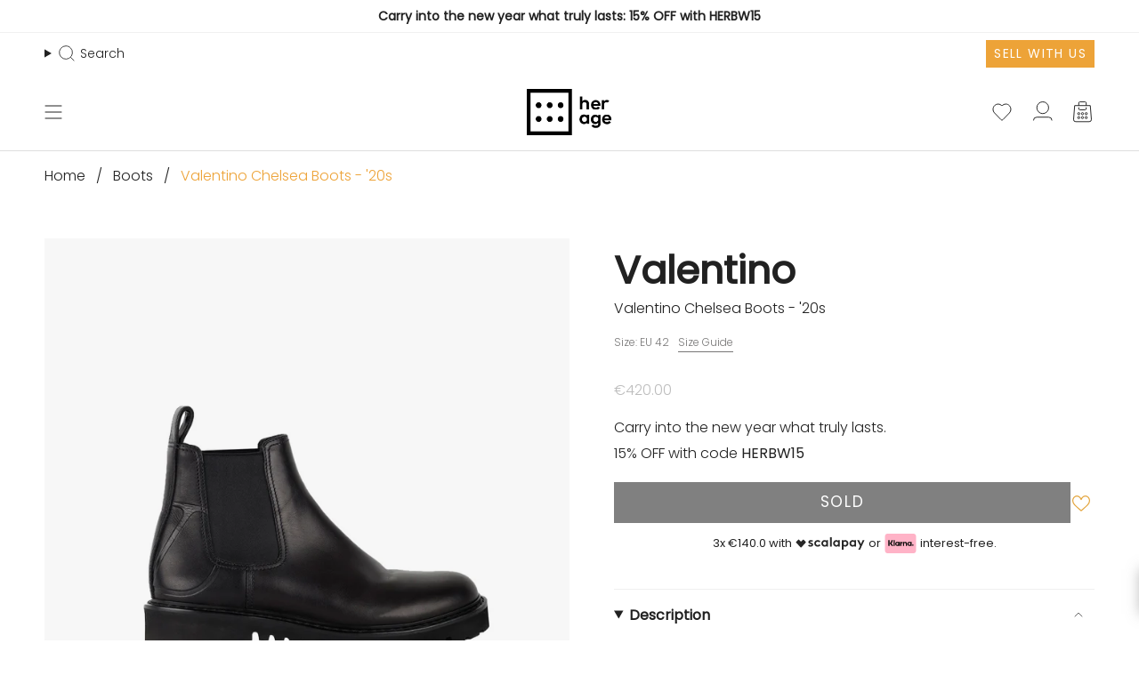

--- FILE ---
content_type: text/html; charset=utf-8
request_url: https://her-age.com/products/valentino-chelsea-boots-20s?section_id=api-product-grid-item
body_size: 2053
content:
<div id="shopify-section-api-product-grid-item" class="shopify-section">

<div data-api-content>
<div class="grid-item product-item  product-item--left product-item--outer-text  "
     id="product-item--api-product-grid-item-7666759860451"
     style="--swatch-size: var(--swatch-size-filters);"
     data-grid-item
><product-modal class="" >
                <div class="product__icon__container product__icon__container--full">
                    <div class="badges-wrapper">
                        <a class="radio__legend__link" href=""
                           data-popup-open >
                            Ready to Ship
                        </a>
                    </div>
                    <div>
                        <a href="#" class="icon-wishlist-heart-empty wishlist-btn grid-wishlist-btn heart-wishlist-animation" data-wishList data-gridHulkList data-added="false" data-proID="7666759860451" data-varID="42811152433379" style="display:none;">
    <div style="display: initial;" class="wishlist_btn_icon">
        
            <i class="heart-hulk-animation"><i class="icon-wishlist-heart-empty"></i></i>
        
    </div>
    <span>Add to wishlist</span>
    <span class="count">0</span>
</a>

                    </div>
                </div>

                <dialog class="product-modal" aria-hidden="true" inert data-scroll-lock-required>
                    <form method="dialog">
                        <button class="visually-hidden no-js"
                                aria-label="Close"></button>
                    </form>

                    <div class="product-modal__outer custom-modal__outer">
                        <div class="product-modal__content custom-modal__content small" data-scroll-lock-scrollable>
                            <button type="button" class="product-modal__close" data-popup-close autofocus
                                    aria-label="Close"><svg aria-hidden="true" focusable="false" role="presentation" class="icon icon-cancel" viewBox="0 0 24 24"><path d="M6.758 17.243 12.001 12m5.243-5.243L12 12m0 0L6.758 6.757M12.001 12l5.243 5.243" stroke="currentColor" stroke-linecap="round" stroke-linejoin="round"/></svg></button>
                            <p><span style="text-decoration:underline"><strong>READY TO SHIP</strong></span></p><p>You are ordering an item located in our central warehouse. </p><p>All items will be shipped generally within 1 - 5 business days from the receipt of payment. Delivery times are based on business days (Monday - Friday except Holidays).</p><p>Authenticity and quality control checks have been completed. Once shipping is processed, you’ll receive a tracking number where you can see your shipping status for your order.</p><p>For further details, please review our <a href="https://her-age.com/pages/shipping-1" title="Shipping 2.0"><strong>Shipping Terms </strong></a>or <a href="mailto:customerservice@her-age.com" title="mailto:customerservice@her-age.com"><strong>contact us</strong></a><strong>.</strong></p><p></p>
                        </div>
                    </div>
                </dialog>
            </product-modal>
        

    <div class="product-item__image double__image" data-product-image>
        <a class="product-link" href="/products/valentino-chelsea-boots-20s" aria-label="Valentino Chelsea Boots - &#39;20s"
           data-product-link="/products/valentino-chelsea-boots-20s"><div class="product-item__bg" data-product-image-default><figure class="image-wrapper image-wrapper--cover lazy-image lazy-image--backfill is-loading" style="--aspect-ratio: 1;" data-aos="img-in"
    data-aos-delay="||itemAnimationDelay||"
    data-aos-duration="800"
    data-aos-anchor="||itemAnimationAnchor||"
    data-aos-easing="ease-out-quart"><img src="//her-age.com/cdn/shop/products/SHOESIDE_3_small.jpg?v=1651165002"
         alt="Secondhand Valentino Chelsea Boots - &#39;20s"
         class="main-image  is-loading "
         loading="eager"
         srcset="//her-age.com/cdn/shop/products/SHOESIDE_3.jpg?v=1651165002&width=136 136w, //her-age.com/cdn/shop/products/SHOESIDE_3.jpg?v=1651165002&width=160 160w, //her-age.com/cdn/shop/products/SHOESIDE_3.jpg?v=1651165002&width=180 180w, //her-age.com/cdn/shop/products/SHOESIDE_3.jpg?v=1651165002&width=220 220w, //her-age.com/cdn/shop/products/SHOESIDE_3.jpg?v=1651165002&width=254 254w, //her-age.com/cdn/shop/products/SHOESIDE_3.jpg?v=1651165002&width=284 284w, //her-age.com/cdn/shop/products/SHOESIDE_3.jpg?v=1651165002&width=292 292w, //her-age.com/cdn/shop/products/SHOESIDE_3.jpg?v=1651165002&width=320 320w, //her-age.com/cdn/shop/products/SHOESIDE_3.jpg?v=1651165002&width=480 480w, //her-age.com/cdn/shop/products/SHOESIDE_3.jpg?v=1651165002&width=528 528w, //her-age.com/cdn/shop/products/SHOESIDE_3.jpg?v=1651165002&width=640 640w, //her-age.com/cdn/shop/products/SHOESIDE_3.jpg?v=1651165002&width=720 720w, //her-age.com/cdn/shop/products/SHOESIDE_3.jpg?v=1651165002&width=960 960w, //her-age.com/cdn/shop/products/SHOESIDE_3.jpg?v=1651165002&width=1080 1080w, //her-age.com/cdn/shop/products/SHOESIDE_3.jpg?v=1651165002&width=1296 1296w, //her-age.com/cdn/shop/products/SHOESIDE_3.jpg?v=1651165002&width=1500 1500w"
         sizes="(min-width: 1400px) calc(100vw / 4 - 32px), (min-width: 750px) calc(100vw / 2 - 22px), (min-width: 480px) calc(100vw / 2 - 16px), calc(100vw / 1)"
         fetchpriority="high"
         preload="true"
         data-magnify-src="//her-age.com/cdn/shop/products/SHOESIDE_3_1200x.jpg?v=1651165002"
    /></figure>

&nbsp;</div><deferred-image class="product-item__bg__under">
                            <template><figure class="image-wrapper image-wrapper--cover lazy-image lazy-image--backfill is-loading" style="--aspect-ratio: 1;"><img src="//her-age.com/cdn/shop/products/SHOESFRONT_4_small.jpg?v=1651165003"
         alt="Secondhand Valentino Chelsea Boots - &#39;20s"
         class="main-image  is-loading "
         loading="lazy"
         srcset="//her-age.com/cdn/shop/products/SHOESFRONT_4.jpg?v=1651165003&width=136 136w, //her-age.com/cdn/shop/products/SHOESFRONT_4.jpg?v=1651165003&width=160 160w, //her-age.com/cdn/shop/products/SHOESFRONT_4.jpg?v=1651165003&width=180 180w, //her-age.com/cdn/shop/products/SHOESFRONT_4.jpg?v=1651165003&width=220 220w, //her-age.com/cdn/shop/products/SHOESFRONT_4.jpg?v=1651165003&width=254 254w, //her-age.com/cdn/shop/products/SHOESFRONT_4.jpg?v=1651165003&width=284 284w, //her-age.com/cdn/shop/products/SHOESFRONT_4.jpg?v=1651165003&width=292 292w, //her-age.com/cdn/shop/products/SHOESFRONT_4.jpg?v=1651165003&width=320 320w, //her-age.com/cdn/shop/products/SHOESFRONT_4.jpg?v=1651165003&width=480 480w, //her-age.com/cdn/shop/products/SHOESFRONT_4.jpg?v=1651165003&width=528 528w, //her-age.com/cdn/shop/products/SHOESFRONT_4.jpg?v=1651165003&width=640 640w, //her-age.com/cdn/shop/products/SHOESFRONT_4.jpg?v=1651165003&width=720 720w, //her-age.com/cdn/shop/products/SHOESFRONT_4.jpg?v=1651165003&width=960 960w, //her-age.com/cdn/shop/products/SHOESFRONT_4.jpg?v=1651165003&width=1080 1080w, //her-age.com/cdn/shop/products/SHOESFRONT_4.jpg?v=1651165003&width=1296 1296w, //her-age.com/cdn/shop/products/SHOESFRONT_4.jpg?v=1651165003&width=1500 1500w"
         sizes="(min-width: 1400px) calc(100vw / 4 - 32px), (min-width: 750px) calc(100vw / 2 - 22px), (min-width: 480px) calc(100vw / 2 - 16px), calc(100vw / 1)"
         fetchpriority=""
         preload=""
         data-magnify-src="//her-age.com/cdn/shop/products/SHOESFRONT_4_1200x.jpg?v=1651165003"
    /></figure>
</template>
                        </deferred-image></a>

        <div class="quick-add__holder--sold-out">
            <button class="caps sold-out-on-hover"
                    disabled
                    type="button"
                    aria-label="Sold"
            >
                <span class="btn__text">Sold</span>
            </button>
        </div>
    </div>

    <div class="product-information" data-product-information>
        <div class="product-item__info">

            <a class="product-link" href="/products/valentino-chelsea-boots-20s" data-product-link="/products/valentino-chelsea-boots-20s">
                <p class="product-vendor">Valentino</p>
                

                
                

                <p class=product-item__title>Valentino Chelsea Boots - &#39;20s</p>

                

                <div class="product-item__price__holder"><div class="product-item__price" data-product-price>
                        
<span class="price">
  
</span>
                        
                    </div>
                </div>
            </a></div>
    </div>
</div>
</div></div>

--- FILE ---
content_type: text/css
request_url: https://her-age.com/cdn/shop/t/112/assets/magnify.css?v=130858568063272659601759131963
body_size: -405
content:
.magnify{position:relative;display:inline-block;cursor:none;width:inherit;height:inherit}.magnify img{position:relative;display:block}.magnify-lens{position:absolute;z-index:100;width:200px;height:200px;border-radius:100%;box-shadow:0 0 0 7px #ffffffd9,0 0 7px 7px #00000040,inset 0 0 40px 2px #00000040;pointer-events:none;opacity:0;transition:opacity}.magnify-loading,.magnify-error{background:#333333bf!important}.magnify-loading:before,.magnify-error:before{position:absolute;top:45%;left:0;right:0;text-align:center;font-size:1.25em;line-height:1;text-shadow:0 0 2px rgba(51,51,51,.8);text-transform:none}.magnify-loading:before{content:"Loading...";color:#fff}.magnify-error:before{content:"Error!";color:#f66}@media (max-width: 768px){.magnify-lens{display:none!important}.magnify{cursor:default}}
/*# sourceMappingURL=/cdn/shop/t/112/assets/magnify.css.map?v=130858568063272659601759131963 */


--- FILE ---
content_type: text/javascript
request_url: https://her-age.com/cdn/shop/t/112/assets/magnify.js?v=14030691496449099581759131964
body_size: 260
content:
/*!
 * Magnify 2.0.0
 * by Tom Doan and Bogdan Chadkin
 * http://thdoan.github.io/magnify
 *
 * Licensed under the MIT License.
 */(function(window2,document2,Math2){let initialized=[];function Magnify(el,opts){let anchor;if(!~initialized.indexOf(el)){for(initialized.push(el),this.opts=opts,this.image=anchor=el;anchor&&anchor.tagName!=="A";)anchor=anchor.parentElement;this.alter=el.getAttribute("data-magnify")||anchor&&anchor.getAttribute("href")||opts.src||"",this.wrap(),this.zoom()}}Magnify.prototype={wrap:function(){let inst=this,image=inst.image,container,lens;container=document2.createElement("div"),container.className="magnify",lens=document2.createElement("div"),lens.className="magnify-lens magnify-loading",lens.style.transitionDuration=inst.opts.speed+"ms",lens.style.webkitTransitionDuration=inst.opts.speed+"ms",container.appendChild(lens),image.parentNode.insertBefore(container,image),container.appendChild(image),inst.container=container,inst.lens=lens},zoom:function(){let inst=this,container=inst.container,lens=inst.lens,img=inst.image,mImg=new Image,loaded=!1,errored=!1;container.addEventListener("mouseover",function(){errored||(mImg.src=inst.alter),lens.style.opacity=1}),container.addEventListener("mouseleave",function(){lens.style.opacity=0}),container.addEventListener("mousemove",function(e){let box=container.getBoundingClientRect(),clientX=e.clientX,clientY=e.clientY;clientX>box.left&&box.right>clientX&&clientY>box.top&&box.bottom>clientY?(calc(clientX,clientY,box.left,box.top),lens.style.opacity=1,container.style.overflow=""):(lens.style.opacity=0,container.style.overflow="hidden")});function calc(clientX,clientY,left,top){let x,y,lhw,lhh,rx,ry;x=clientX-left,y=clientY-top,lhw=lens.offsetWidth/2,lhh=lens.offsetHeight/2,lens.style.left=x-lhw+"px",lens.style.top=y-lhh+"px",loaded&&(rx=Math2.round(x/img.width*mImg.width-lhw)*-1,ry=Math2.round(y/img.height*mImg.height-lhh)*-1,lens.style.backgroundPosition=rx+"px "+ry+"px")}mImg.addEventListener("load",function(){loaded=!0,lens.className="magnify-lens",lens.style.background="url("+inst.alter+") no-repeat"}),mImg.addEventListener("error",function(){errored=!0,lens.className="magnify-lens magnify-error"})}},window2.magnify=function(el,opts){let i;if(typeof el=="string"?el=document2.querySelectorAll(el):typeof el=="object"&&el.nodeType?el=[el]:el.length||(el=[]),typeof opts!="object"&&(opts={}),opts.src=opts.src||"",opts.speed=opts.speed||200,el.length)for(i=el.length-1;i!=-1;i-=1)el[i].nodeType&&new Magnify(el[i],opts)},window2.jQuery&&(window2.jQuery.fn.magnify=function(opts){window2.magnify(this,opts)})})(window,document,Math);
//# sourceMappingURL=/cdn/shop/t/112/assets/magnify.js.map?v=14030691496449099581759131964
